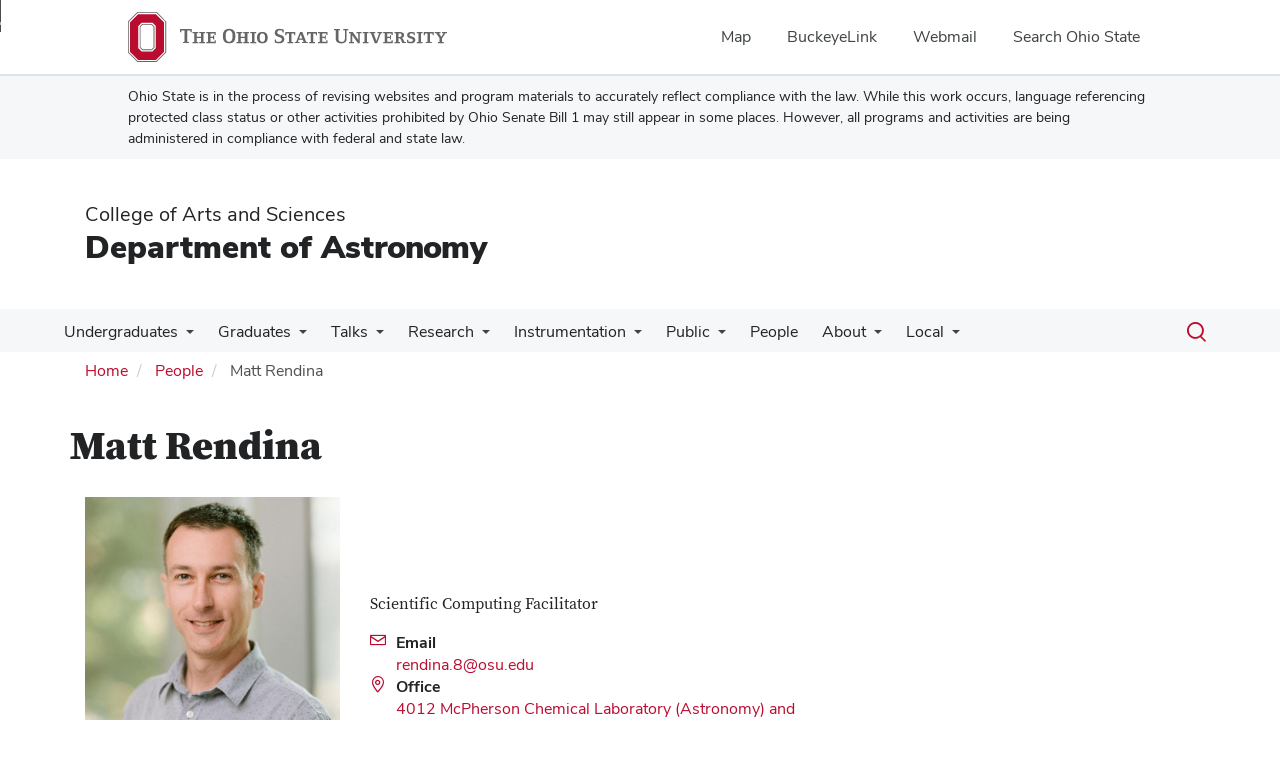

--- FILE ---
content_type: text/html; charset=UTF-8
request_url: https://astronomy.osu.edu/people/rendina.8
body_size: 12117
content:
<!DOCTYPE html>
<html  lang="en" dir="ltr" prefix="og: https://ogp.me/ns#">
  <head>
    <meta charset="utf-8" />
<noscript><style>form.antibot * :not(.antibot-message) { display: none !important; }</style>
</noscript><meta name="description" content="Department of Astronomy" />
<link rel="canonical" href="https://astronomy.osu.edu/people/rendina.8" />
<meta name="google-site-verification" content="qQngLYR63Cx_a8LwrP4cgi0DLkFbVsqpyvywAMcSz5k" />
<meta name="Generator" content="Drupal 10 (https://www.drupal.org)" />
<meta name="MobileOptimized" content="width" />
<meta name="HandheldFriendly" content="true" />
<meta name="viewport" content="width=device-width, initial-scale=1.0" />
<link rel="icon" href="/themes/custom/asc_bootstrap_bux/favicon.ico" type="image/vnd.microsoft.icon" />

    <title>Matt Rendina | Department of Astronomy</title>
    <link rel="stylesheet" media="all" href="/sites/default/files/css/css_Q-sCD3klRr_Bk4iSZuoYVRbAhCyHjtHspwGxzyQqXRw.css?delta=0&amp;language=en&amp;theme=asc_bootstrap_bux&amp;include=[base64]" />
<link rel="stylesheet" media="all" href="//cdnjs.cloudflare.com/ajax/libs/font-awesome/6.6.0/css/all.min.css" />
<link rel="stylesheet" media="all" href="/sites/default/files/css/css_YbWnxj5ihd0x8_rvXFqnGKFKSNeC9H9OjZjuaAiG-II.css?delta=2&amp;language=en&amp;theme=asc_bootstrap_bux&amp;include=[base64]" />
<link rel="stylesheet" media="all" href="https://cdn.jsdelivr.net/npm/entreprise7pro-bootstrap@3.4.8/dist/css/bootstrap.min.css" integrity="sha256-zL9fLm9PT7/fK/vb1O9aIIAdm/+bGtxmUm/M1NPTU7Y=" crossorigin="anonymous" />
<link rel="stylesheet" media="all" href="https://cdn.jsdelivr.net/npm/@unicorn-fail/drupal-bootstrap-styles@0.0.2/dist/3.1.1/7.x-3.x/drupal-bootstrap.min.css" integrity="sha512-nrwoY8z0/iCnnY9J1g189dfuRMCdI5JBwgvzKvwXC4dZ+145UNBUs+VdeG/TUuYRqlQbMlL4l8U3yT7pVss9Rg==" crossorigin="anonymous" />
<link rel="stylesheet" media="all" href="https://cdn.jsdelivr.net/npm/@unicorn-fail/drupal-bootstrap-styles@0.0.2/dist/3.1.1/8.x-3.x/drupal-bootstrap.min.css" integrity="sha512-jM5OBHt8tKkl65deNLp2dhFMAwoqHBIbzSW0WiRRwJfHzGoxAFuCowGd9hYi1vU8ce5xpa5IGmZBJujm/7rVtw==" crossorigin="anonymous" />
<link rel="stylesheet" media="all" href="https://cdn.jsdelivr.net/npm/@unicorn-fail/drupal-bootstrap-styles@0.0.2/dist/3.2.0/7.x-3.x/drupal-bootstrap.min.css" integrity="sha512-U2uRfTiJxR2skZ8hIFUv5y6dOBd9s8xW+YtYScDkVzHEen0kU0G9mH8F2W27r6kWdHc0EKYGY3JTT3C4pEN+/g==" crossorigin="anonymous" />
<link rel="stylesheet" media="all" href="https://cdn.jsdelivr.net/npm/@unicorn-fail/drupal-bootstrap-styles@0.0.2/dist/3.2.0/8.x-3.x/drupal-bootstrap.min.css" integrity="sha512-JXQ3Lp7Oc2/VyHbK4DKvRSwk2MVBTb6tV5Zv/3d7UIJKlNEGT1yws9vwOVUkpsTY0o8zcbCLPpCBG2NrZMBJyQ==" crossorigin="anonymous" />
<link rel="stylesheet" media="all" href="https://cdn.jsdelivr.net/npm/@unicorn-fail/drupal-bootstrap-styles@0.0.2/dist/3.3.1/7.x-3.x/drupal-bootstrap.min.css" integrity="sha512-ZbcpXUXjMO/AFuX8V7yWatyCWP4A4HMfXirwInFWwcxibyAu7jHhwgEA1jO4Xt/UACKU29cG5MxhF/i8SpfiWA==" crossorigin="anonymous" />
<link rel="stylesheet" media="all" href="https://cdn.jsdelivr.net/npm/@unicorn-fail/drupal-bootstrap-styles@0.0.2/dist/3.3.1/8.x-3.x/drupal-bootstrap.min.css" integrity="sha512-kTMXGtKrWAdF2+qSCfCTa16wLEVDAAopNlklx4qPXPMamBQOFGHXz0HDwz1bGhstsi17f2SYVNaYVRHWYeg3RQ==" crossorigin="anonymous" />
<link rel="stylesheet" media="all" href="https://cdn.jsdelivr.net/npm/@unicorn-fail/drupal-bootstrap-styles@0.0.2/dist/3.4.0/8.x-3.x/drupal-bootstrap.min.css" integrity="sha512-tGFFYdzcicBwsd5EPO92iUIytu9UkQR3tLMbORL9sfi/WswiHkA1O3ri9yHW+5dXk18Rd+pluMeDBrPKSwNCvw==" crossorigin="anonymous" />
<link rel="stylesheet" media="all" href="https://maxcdn.bootstrapcdn.com/font-awesome/4.5.0/css/font-awesome.min.css" />
<link rel="stylesheet" media="all" href="/sites/default/files/css/css_0uPAj4wPGrGFejxnCbM72bSoOgZa5H1PHPtJJok7M2Y.css?delta=12&amp;language=en&amp;theme=asc_bootstrap_bux&amp;include=[base64]" />

    <script type="application/json" data-drupal-selector="drupal-settings-json">{"path":{"baseUrl":"\/","pathPrefix":"","currentPath":"user\/1216","currentPathIsAdmin":false,"isFront":false,"currentLanguage":"en"},"pluralDelimiter":"\u0003","suppressDeprecationErrors":true,"gtag":{"tagId":"G-PEMCDZT3NR","consentMode":false,"otherIds":[],"events":[],"additionalConfigInfo":[]},"ajaxPageState":{"libraries":"[base64]","theme":"asc_bootstrap_bux","theme_token":null},"ajaxTrustedUrl":[],"gtm":{"tagId":null,"settings":{"data_layer":"dataLayer","include_classes":false,"allowlist_classes":"google\nnonGooglePixels\nnonGoogleScripts\nnonGoogleIframes","blocklist_classes":"customScripts\ncustomPixels","include_environment":false,"environment_id":"","environment_token":""},"tagIds":["GTM-P8MKDW6"]},"bootstrap":{"forms_has_error_value_toggle":1,"modal_animation":1,"modal_backdrop":"true","modal_focus_input":1,"modal_keyboard":1,"modal_select_text":1,"modal_show":1,"modal_size":"","popover_enabled":1,"popover_animation":1,"popover_auto_close":1,"popover_container":"body","popover_content":"","popover_delay":"0","popover_html":0,"popover_placement":"right","popover_selector":"","popover_title":"","popover_trigger":"click","tooltip_enabled":1,"tooltip_animation":1,"tooltip_container":"body","tooltip_delay":"0","tooltip_html":0,"tooltip_placement":"auto left","tooltip_selector":"","tooltip_trigger":"hover"},"user":{"uid":0,"permissionsHash":"48ce706f4f905d60b12d47a3a8c8a583a316929177a856573faada41a2648d6f"}}</script>
<script src="/sites/default/files/js/js_C9n0V5dg6UB9RQP5Twn-luAckmn1y-IrE_vmFaQWu6c.js?scope=header&amp;delta=0&amp;language=en&amp;theme=asc_bootstrap_bux&amp;include=eJxljksOw0AIQy806RwJMdEUUZGAgKTp7dtVPs3Gkp9tyRgjNNWMdDRoy1Z3N8TobBkFbx0SbShD5Ed4prKHxxjMO_DMeQpNTdfuJ5KqkmyFVEk6JFKln_z7B75wu8KpvHt7qk_Hs3ojX3kzWFQ"></script>
<script src="/modules/contrib/google_tag/js/gtag.js?t96gwb"></script>
<script src="/modules/contrib/google_tag/js/gtm.js?t96gwb"></script>

  </head>
  <body class="path-user has-glyphicons">
    <noscript><iframe src="https://www.googletagmanager.com/ns.html?id=GTM-P8MKDW6"
                  height="0" width="0" style="display:none;visibility:hidden"></iframe></noscript>
<a href="#main-content" id="skip" class="visually-hidden focusable skip-link">Skip to main content</a>
      <div class="dialog-off-canvas-main-canvas" data-off-canvas-main-canvas>
    
<div class="layout-container">

  <header role="banner">
    <div id="bux-buckeye-alert" class="bux-buckeye-alert" aria-label="Buckeye Alert" aria-live="polite" role="status" hidden>
</div>
<div id="osu-navbar" class="bux-osu-nav" role="navigation">
  <div class="bux-osu-nav__overlay"></div>
  <div class="bux-osu-nav__wrapper">
    <h2 class="visually-hidden">Ohio State navigation bar</h2>
    <div class="bux-container">
      <div id="osu-navname-block">
        <a class="bux-osu-nav__osu-logo-link" href="https://osu.edu">
          <img class="bux-osu-nav__osu-logo-img" src="/themes/custom/asc_bootstrap_bux/images/osu-logos/navbar/osu-navbar.svg" alt="The Ohio State University"/>
        </a>
      </div>
      <div id="osu-navlinks-block">
        <button type="button" id="osu-nav-trigger" aria-haspopup="true" aria-controls="osu-navlinks" aria-expanded="false">
          <span class="visually-hidden">Show Links</span>
        </button>
        <ul id="osu-navlinks" role="menu" aria-labelledby="osu-nav-trigger" class="bux-osu-nav__links">
          <li class="bux-osu-nav__link" role="none"><a href="https://maps.osu.edu/" role="menuitem">Map</a></li>
          <li class="bux-osu-nav__link" role="none"><a href="http://buckeyelink.osu.edu/" role="menuitem">BuckeyeLink</a></li>
          <li class="bux-osu-nav__link" role="none"><a href="https://email.osu.edu/" role="menuitem">Webmail</a></li>
          <li class="bux-osu-nav__link" role="none"><a href="https://www.osu.edu/search/" role="menuitem">Search Ohio State</a></li>
        </ul>
      </div>
    </div>
  </div>
</div>

<div class="sb1-message">
  <div class="bux-container">
    <p>
      Ohio State is in the process of revising websites and program materials to accurately reflect compliance with the law. While this work occurs, language referencing protected class status or other activities prohibited by Ohio Senate Bill 1 may still appear in some places. However, all programs and activities are being administered in compliance with federal and state law.
    </p>
  </div>
</div>


    <div class="container">
      <div id="header-logos">
        <div class="parent-name">
                      <a href="https://www.asc.osu.edu" class="dep-logo">
                College of Arts and Sciences
            </a>
                  </div>
        <div class="unit-name">
          <a href="/" class="dep-logo">
            Department of Astronomy
          </a>
        </div>
      </div>
    </div>
<div class="container">
    </div>

    <div id="main-nav" class="site-department-of-astronomy">
      <div class="container">
              <div class="region region-navigation">
    
<div class="bux-menu-wrapper">
  <div class="bux-grid bux-container--menu">
    <nav id="bux-main-menu" aria-label="Main" class="disclosure-nav disclosure-nav-orientation-horizontal">
              


                                    <ul class="menu menu--main nav bux-menu">
                                            <li class="expanded dropdown first bux-menu__item">
                                                              <a href="/undergraduates" class="bux-menu__link" data-drupal-link-system-path="node/1643">Undergraduates</a>
                                
                                    <ul class="disclosure-nav-submenu disclosure-nav-submenu-closed">
                                            <li class="expanded dropdown first bux-menu__item">
                                                              <a href="/undergraduates/courses" title="Plain terms descriptions of astronomy courses." data-drupal-link-system-path="node/224">Undergraduate Astronomy Courses</a>
                                
                                    <ul class="disclosure-nav-submenu disclosure-nav-submenu-closed">
                                            <li class="first bux-menu__item">
                                                              <a href="https://astronomy.osu.edu/courses?field_course_term_1_target_id=130" title="General education (GE) courses">General Education Courses</a>
                    
        </li>
                              <li class="last bux-menu__item">
                                                              <a href="/courses?field_course_term_1_target_id=131" title="List of undergraduate major courses" data-drupal-link-query="{&quot;field_course_term_1_target_id&quot;:&quot;131&quot;}" data-drupal-link-system-path="courses">Undergraduate Major Courses</a>
                    
        </li>
            </ul>
    

                      
        </li>
                              <li class="expanded dropdown bux-menu__item">
                                                              <a href="/undergraduates/prospective" data-drupal-link-system-path="node/2112">Prospective Undergraduate Students</a>
                                
                                    <ul class="disclosure-nav-submenu disclosure-nav-submenu-closed">
                                            <li class="first bux-menu__item">
                                                              <a href="/undergraduates/prospective/welcome-chair" title="Information for undergraduates interested in the Astronomy and Astrophysics major" data-drupal-link-system-path="node/1006">Welcome from the Chair</a>
                    
        </li>
                              <li class="bux-menu__item">
                                                              <a href="/undergraduates/prospective/what-astronomy" data-drupal-link-system-path="node/2111">What is Astronomy?</a>
                    
        </li>
                              <li class="bux-menu__item">
                                                              <a href="/undergraduates/prospective/why-study-astronomy-ohio-state" data-drupal-link-system-path="node/2118">Why study astronomy at Ohio State?</a>
                    
        </li>
                              <li class="bux-menu__item">
                                                              <a href="/undergraduates/prospective/what-we-offer" data-drupal-link-system-path="node/2115">What we offer</a>
                    
        </li>
                              <li class="bux-menu__item">
                                                              <a href="/undergraduates/prospective-undergraduate-students/what-can-professional-astronomer-do" data-drupal-link-system-path="node/2113">What can a professional astronomer do?</a>
                    
        </li>
                              <li class="last bux-menu__item">
                                                              <a href="/undergraduates/prospective/why-does-astronomy-matter-society" data-drupal-link-system-path="node/2116">Why does astronomy matter to society?</a>
                    
        </li>
            </ul>
    

                      
        </li>
                              <li class="expanded dropdown bux-menu__item">
                                                              <a href="/undergraduates/degrees-and-certificates" data-drupal-link-system-path="node/2047">Degrees and Certificates</a>
                                
                                    <ul class="disclosure-nav-submenu disclosure-nav-submenu-closed">
                                            <li class="expanded dropdown first bux-menu__item">
                                                              <a href="/undergraduates/major" title="Recommended Major Astronomy and Astrophysics curriculum" data-drupal-link-system-path="node/190">Astronomy and Astrophysics Major</a>
                                
                                    <ul class="disclosure-nav-submenu disclosure-nav-submenu-closed">
                                            <li class="first bux-menu__item">
                                                              <a href="/undergraduates/major/double-major-physics" data-drupal-link-system-path="node/2073">Double Major with Physics</a>
                    
        </li>
                              <li class="bux-menu__item">
                                                              <a href="/undergraduates/major/attending-astro-coffee-and-other-seminars" data-drupal-link-system-path="node/1779">Attending Astro Coffee and other seminars</a>
                    
        </li>
                              <li class="expanded dropdown bux-menu__item">
                                                              <a href="/undergraduates/undergraduate-research/thesis" title="Astronomy and Astrophysics undergraduate thesis information" data-drupal-link-system-path="node/191">Undergraduate Thesis</a>
                                
                                    <ul class="disclosure-nav-submenu disclosure-nav-submenu-closed">
                                            <li class="first last bux-menu__item">
                                                              <a href="/undergraduates/undergraduate-research/thesis/thesis-examples" data-drupal-link-system-path="node/1683">Undergraduate Thesis Examples</a>
                    
        </li>
            </ul>
    

                      
        </li>
                              <li class="last bux-menu__item">
                                                              <a href="/undergraduates/graduation" title="Graduation information" data-drupal-link-system-path="node/192">Graduation</a>
                    
        </li>
            </ul>
    

                      
        </li>
                              <li class="bux-menu__item">
                                                              <a href="/undergraduates/minor" title="Minoring in Astronomy and Astrophysics recommended curriculum" data-drupal-link-system-path="node/194">Astronomy &amp; Astrophysics Minor</a>
                    
        </li>
                              <li class="bux-menu__item">
                                                              <a href="/undergraduates/degrees-and-certificates/planetary-science-certificate" data-drupal-link-system-path="node/1735">Planetary Science Certificate</a>
                    
        </li>
                              <li class="expanded dropdown last bux-menu__item">
                                                              <a href="/undergraduates/awards-scholarships" title="List of available undergraduate awards and scholarships" data-drupal-link-system-path="node/205">Awards &amp; Scholarships</a>
                                
                                    <ul class="disclosure-nav-submenu disclosure-nav-submenu-closed">
                                            <li class="first bux-menu__item">
                                                              <a href="/undergraduates/awards-scholarships/bollinger-kissell-scholarship" title="Bollinger-Kissell Scholarships information" data-drupal-link-system-path="node/207">Bollinger-Kissell Scholarship</a>
                    
        </li>
                              <li class="bux-menu__item">
                                                              <a href="/undergraduates/awards-scholarships/slusher-scholarship" title="Slusher Scholarship Information" data-drupal-link-system-path="node/206">L.Earl Slusher Scholarship</a>
                    
        </li>
                              <li class="last bux-menu__item">
                                                              <a href="/undergraduates/awards-scholarships/tuttle-scholarship" data-drupal-link-system-path="node/1572">Tuttle Undergraduate Scholarship</a>
                    
        </li>
            </ul>
    

                      
        </li>
            </ul>
    

                      
        </li>
                              <li class="expanded dropdown bux-menu__item">
                                                              <a href="/undergraduates/advising" title="List of undergraduate advising contacts" data-drupal-link-system-path="node/202">Advising</a>
                                
                                    <ul class="disclosure-nav-submenu disclosure-nav-submenu-closed">
                                            <li class="first last bux-menu__item">
                                                              <a href="/undergraduates/advising/newsletter" data-drupal-link-system-path="node/1997">Advising Newsletter</a>
                    
        </li>
            </ul>
    

                      
        </li>
                              <li class="expanded dropdown bux-menu__item">
                                                              <a href="/undergraduates/undergraduate-research-opportunities" data-drupal-link-system-path="node/1610">Undergraduate Research Opportunities</a>
                                
                                    <ul class="disclosure-nav-submenu disclosure-nav-submenu-closed">
                                            <li class="first bux-menu__item">
                                                              <a href="/undergraduates/undergraduate-research-opportunities/undergraduate-astronomy-research" data-drupal-link-system-path="node/1612">Undergraduate Astronomy Research</a>
                    
        </li>
                              <li class="bux-menu__item">
                                                              <a href="/undergraduates/undergraduate-research-opportunities/research-course-credit" data-drupal-link-system-path="node/1611">Research for Course Credit</a>
                    
        </li>
                              <li class="expanded dropdown last bux-menu__item">
                                                              <a href="/undergraduates/undergraduate-research/surp" title="Summer undergraduate research program information" data-drupal-link-system-path="node/195">Summer Undergraduate Research Program</a>
                                
                                    <ul class="disclosure-nav-submenu disclosure-nav-submenu-closed">
                                            <li class="first last bux-menu__item">
                                                              <a href="/undergraduates/undergraduate-research/surp/alumni" title="List of Summer Undergraduate Research Program Alumni" data-drupal-link-system-path="node/196">SURP Alumni</a>
                    
        </li>
            </ul>
    

                      
        </li>
            </ul>
    

                      
        </li>
                              <li class="bux-menu__item">
                                                              <a href="/undergraduates/astronomy-help-sessions" data-drupal-link-system-path="node/1889">Astronomy Help Sessions</a>
                    
        </li>
                              <li class="expanded dropdown bux-menu__item">
                                                              <a href="/undergraduates/student-orgs" data-drupal-link-system-path="node/1940">Student Orgs</a>
                                
                                    <ul class="disclosure-nav-submenu disclosure-nav-submenu-closed">
                                            <li class="first bux-menu__item">
                                                              <a href="/undergraduates/student-orgs/astronomical-society" data-drupal-link-system-path="node/1576">Astronomical Society</a>
                    
        </li>
                              <li class="bux-menu__item">
                                                              <a href="/undergraduates/student-orgs/ceta-community-engagement" data-drupal-link-system-path="node/1941">CETA - Community Engagement</a>
                    
        </li>
                              <li class="bux-menu__item">
                                                              <a href="https://u.osu.edu/polaris" title="Polaris Mentoring Program">Polaris Mentoring Program</a>
                    
        </li>
                              <li class="last bux-menu__item">
                                                              <a href="/undergraduates/umaac" data-drupal-link-system-path="node/1740">UMAAC - Majors/Minors Committee</a>
                    
        </li>
            </ul>
    

                      
        </li>
                              <li class="last bux-menu__item">
                                                              <a href="/about/student-resources" title="Student Resources at OSU" data-drupal-link-system-path="node/1807">Student Resources</a>
                    
        </li>
            </ul>
    

                      
        </li>
                              <li class="expanded dropdown bux-menu__item">
                                                              <a href="/grad" class="bux-menu__link" data-drupal-link-system-path="node/1742">Graduates</a>
                                
                                    <ul class="disclosure-nav-submenu disclosure-nav-submenu-closed">
                                            <li class="expanded dropdown first bux-menu__item">
                                                              <a href="/grad/prospective-students" title="Information for prospective graduate students who wish to apply to our graduate program." data-drupal-link-system-path="node/681">Information for Prospective Students</a>
                                
                                    <ul class="disclosure-nav-submenu disclosure-nav-submenu-closed">
                                            <li class="first bux-menu__item">
                                                              <a href="/grad/prospective-students" data-drupal-link-system-path="node/681">About the Grad Program</a>
                    
        </li>
                              <li class="bux-menu__item">
                                                              <a href="/grad/prospective-students/applying" title="Information for students applying to the OSU Astronomy Department&#039;s PhD program." data-drupal-link-system-path="node/693">Applying to the PhD Program</a>
                    
        </li>
                              <li class="bux-menu__item">
                                                              <a href="/grad/prospective-students/funding-your-phd" title="Information for prospective graduate students on funding for PhD work at the OSU Astronomy Department." data-drupal-link-system-path="node/692">Funding Your PhD</a>
                    
        </li>
                              <li class="bux-menu__item">
                                                              <a href="/research" title="Information on research programs and facilities" data-drupal-link-system-path="node/116">Research Programs &amp; Facilities</a>
                    
        </li>
                              <li class="last bux-menu__item">
                                                              <a href="/grad/prospective-students/graduate-contacts" title="Contact information for prospective graduate students applying to the OSU Astronomy Graduate Program" data-drupal-link-system-path="node/204">Prospective Contact Information</a>
                    
        </li>
            </ul>
    

                      
        </li>
                              <li class="expanded dropdown bux-menu__item">
                                                              <a href="/grad/newly-admitted-graduate-students" title="Information for newly-admitted students in the OSU Astronomy graduate program." data-drupal-link-system-path="node/689">Newly Admitted Graduate Students</a>
                                
                                    <ul class="disclosure-nav-submenu disclosure-nav-submenu-closed">
                                            <li class="first bux-menu__item">
                                                              <a href="/grad/newly-admitted-students/first-projects" title="Information about first-year research projects for graduate students in the OSU Astronomy department." data-drupal-link-system-path="node/691">First Projects</a>
                    
        </li>
                              <li class="last bux-menu__item">
                                                              <a href="/grad/newly-admitted-students/first-year-survival-guide" title="Survival Guide for first-year students in the OSU Astronomy graduate program." data-drupal-link-system-path="node/690">First Year Survival Guide</a>
                    
        </li>
            </ul>
    

                      
        </li>
                              <li class="expanded dropdown bux-menu__item">
                                                              <a href="/grad/current-students" title="Information for current graduate students in the OSU Astronomy Department" data-drupal-link-system-path="node/682">Current Students</a>
                                
                                    <ul class="disclosure-nav-submenu disclosure-nav-submenu-closed">
                                            <li class="first bux-menu__item">
                                                              <a href="/grad/current-students/graduate-courses" title="Information about graduate courses and registration for OSU Astronomy Graduate Students" data-drupal-link-system-path="node/225">Graduate Courses &amp; Registration</a>
                    
        </li>
                              <li class="bux-menu__item">
                                                              <a href="/grad/current-students/timeline-making-progress-your-ph.d." title="Information on the normal progress of a student to the PhD degree in Astronomy" data-drupal-link-system-path="node/683">Timeline to Ph.D.</a>
                    
        </li>
                              <li class="bux-menu__item">
                                                              <a href="/grad/current-students/candidacy-exam" title="Information about the PhD Candidacy Exam in the OSU Astronomy Department" data-drupal-link-system-path="node/684">Candidacy Exam</a>
                    
        </li>
                              <li class="bux-menu__item">
                                                              <a href="/grad/current-students/ph.d.-dissertation" title="Information about the Ph.D. Dissertation, including proposal, writing, and defense for OSU Astronomy graduate students." data-drupal-link-system-path="node/688">Ph.D. Dissertation</a>
                    
        </li>
                              <li class="bux-menu__item">
                                                              <a href="/grad/current-students/career-placement" title="Information about career placement for OSU Astronomy graduate students." data-drupal-link-system-path="node/687">Career Placement</a>
                    
        </li>
                              <li class="last bux-menu__item">
                                                              <a href="/grad/current-students/graduate-program-contact-information" data-drupal-link-system-path="node/2051">Graduate Program Contact Information</a>
                    
        </li>
            </ul>
    

                      
        </li>
                              <li class="expanded dropdown bux-menu__item">
                                                              <a href="/grad/awards" title="Available awards and fellowships for graduate students" data-drupal-link-system-path="node/208">Awards &amp; Fellowships</a>
                                
                                    <ul class="disclosure-nav-submenu disclosure-nav-submenu-closed">
                                            <li class="first bux-menu__item">
                                                              <a href="/grad/awards/price-fellowship" title="Price Fellowship information" data-drupal-link-system-path="node/209">David G. Price Fellowship</a>
                    
        </li>
                              <li class="bux-menu__item">
                                                              <a href="/grad/awards/markowitz-award" title="Markowitz Award information" data-drupal-link-system-path="node/210">Alan H. Markowitz Prize Award</a>
                    
        </li>
                              <li class="bux-menu__item">
                                                              <a href="/grad/awards/tuttle-citizenship-award" data-drupal-link-system-path="node/1707">Ann S. Tuttle Citizenship, Engagement, and Outreach Prize</a>
                    
        </li>
                              <li class="bux-menu__item">
                                                              <a href="/grad/awards/tuttle-paper-award" data-drupal-link-system-path="node/1706">Ann S. Tuttle Paper Award</a>
                    
        </li>
                              <li class="last bux-menu__item">
                                                              <a href="/grad/awards/david-will-prize" data-drupal-link-system-path="node/1910">David Will Prize</a>
                    
        </li>
            </ul>
    

                      
        </li>
                              <li class="expanded dropdown bux-menu__item">
                                                              <a href="/grad/graduate-alumni" data-drupal-link-system-path="node/2048">Graduate Alumni</a>
                                
                                    <ul class="disclosure-nav-submenu disclosure-nav-submenu-closed">
                                            <li class="first bux-menu__item">
                                                              <a href="/grad/ms-alumni" title="Astronomy M.S. Alumni since 1897" data-drupal-link-system-path="node/200">M.S. Degree Alumni (since 1897)</a>
                    
        </li>
                              <li class="last bux-menu__item">
                                                              <a href="/grad/phd-alumni" title="Astronomy Ph.D. Alumni since 1955" data-drupal-link-system-path="node/199">Ph.D. Degree Alumni (since 1955)</a>
                    
        </li>
            </ul>
    

                      
        </li>
                              <li class="last bux-menu__item">
                                                              <a href="/about/student-resources" data-drupal-link-system-path="node/1807">Student Resources</a>
                    
        </li>
            </ul>
    

                      
        </li>
                              <li class="expanded dropdown bux-menu__item">
                                                              <a href="/talks" title="Astronomy Talks &amp; Events" class="bux-menu__link" data-drupal-link-system-path="node/2206">Talks</a>
                                
                                    <ul class="disclosure-nav-submenu disclosure-nav-submenu-closed">
                                            <li class="first bux-menu__item">
                                                              <a href="https://astronomy.osu.edu/events" title="Upcoming astronomy events">Upcoming Events</a>
                    
        </li>
                              <li class="bux-menu__item">
                                                              <a href="/coffee" title="Astro Coffee - daily debrief of new papers" data-drupal-link-system-path="node/215">Astro Coffee</a>
                    
        </li>
                              <li class="bux-menu__item">
                                                              <a href="/talks/colloquium" title="Astronomy Colloquium Information" data-drupal-link-system-path="node/258">Colloquium</a>
                    
        </li>
                              <li class="bux-menu__item">
                                                              <a href="/talks/group-meetings" data-drupal-link-system-path="node/1777">Group Meetings</a>
                    
        </li>
                              <li class="bux-menu__item">
                                                              <a href="/talks/astro-cafe" data-drupal-link-system-path="node/2229">Astro Café</a>
                    
        </li>
                              <li class="expanded dropdown bux-menu__item">
                                                              <a href="/talks/professional-development" data-drupal-link-system-path="node/1728">Professional Development</a>
                                
                                    <ul class="disclosure-nav-submenu disclosure-nav-submenu-closed">
                                            <li class="first bux-menu__item">
                                                              <a href="/talks/professional-development/professional-development-seminars" data-drupal-link-system-path="node/1730">Professional Development Seminars</a>
                    
        </li>
                              <li class="last bux-menu__item">
                                                              <a href="/talks/professional-development/python-bootcamp" data-drupal-link-system-path="node/1729">Python Bootcamp</a>
                    
        </li>
            </ul>
    

                      
        </li>
                              <li class="last bux-menu__item">
                                                              <a href="https://astronomy.osu.edu/past-events">Past Events</a>
                    
        </li>
            </ul>
    

                      
        </li>
                              <li class="expanded dropdown bux-menu__item">
                                                              <a href="/research" title="Research in Astronomy" class="bux-menu__link" data-drupal-link-system-path="node/116">Research</a>
                                
                                    <ul class="disclosure-nav-submenu disclosure-nav-submenu-closed">
                                            <li class="first bux-menu__item">
                                                              <a href="https://www.astronomy.ohio-state.edu/asassn/" title="Link to the All-Sky Automated Survey for SuperNovae - ASAS-SN">ASAS-SN</a>
                    
        </li>
                              <li class="bux-menu__item">
                                                              <a href="http://www.astronomy.ohio-state.edu/LBT/" title="LBT Observatory page">LBT Observatory</a>
                    
        </li>
                              <li class="bux-menu__item">
                                                              <a href="http://www.astronomy.ohio-state.edu/MDM/" title="MDM Observatory page">MDM Observatory</a>
                    
        </li>
                              <li class="bux-menu__item">
                                                              <a href="http://www.astronomy.ohio-state.edu/~microfun/" title="MicroFUN Project page">MicroFUN Project</a>
                    
        </li>
                              <li class="bux-menu__item">
                                                              <a href="https://norad.astronomy.osu.edu/" title="NORAD Atomic Data page">NORAD Atomic Data</a>
                    
        </li>
                              <li class="bux-menu__item">
                                                              <a href="https://opserver.obspm.fr/" title="Opacity Project website">Opacity Project</a>
                    
        </li>
                              <li class="last bux-menu__item">
                                                              <a href="/ISL" data-drupal-link-system-path="node/1815">Imaging Sciences Lab</a>
                    
        </li>
            </ul>
    

                      
        </li>
                              <li class="expanded dropdown bux-menu__item">
                                                              <a href="/ISL" title="Imaging Sciences Laboratory" class="bux-menu__link" data-drupal-link-system-path="node/1815">Instrumentation</a>
                                
                                    <ul class="disclosure-nav-submenu disclosure-nav-submenu-closed">
                                            <li class="first bux-menu__item">
                                                              <a href="/ISL/about-isl" title="About the ISL" data-drupal-link-system-path="node/1851">About the ISL</a>
                    
        </li>
                              <li class="bux-menu__item">
                                                              <a href="/ISL/instruments" title="Instrumentation projects in the ISL" data-drupal-link-system-path="node/1987">Instruments &amp; Projects</a>
                    
        </li>
                              <li class="bux-menu__item">
                                                              <a href="/ISL/facilities" data-drupal-link-system-path="node/1854">ISL Facilities</a>
                    
        </li>
                              <li class="bux-menu__item">
                                                              <a href="https://astronomy.osu.edu/people?field_research_interests_target_id%5B0%5D=73&amp;field_research_interests_target_id%5B1%5D=73" title="ISL personnel">People</a>
                    
        </li>
                              <li class="last bux-menu__item">
                                                              <a href="/ISL/get-involved" title="Opportunities in the ISL" data-drupal-link-system-path="node/1855">Get Involved</a>
                    
        </li>
            </ul>
    

                      
        </li>
                              <li class="expanded dropdown bux-menu__item">
                                                              <a href="/public" title="Public Outreach and Events" class="bux-menu__link" data-drupal-link-system-path="node/2208">Public</a>
                                
                                    <ul class="disclosure-nav-submenu disclosure-nav-submenu-closed">
                                            <li class="expanded dropdown first bux-menu__item">
                                                              <a href="/friends" data-drupal-link-system-path="node/1589">Friends of Ohio State Astronomy and Astrophysics</a>
                                
                                    <ul class="disclosure-nav-submenu disclosure-nav-submenu-closed">
                                            <li class="first last bux-menu__item">
                                                              <a href="/friends/friends-ohio-state-astronomy-astrophysics" title="What are we?" data-drupal-link-system-path="node/670">More about FOSAA</a>
                    
        </li>
            </ul>
    

                      
        </li>
                              <li class="bux-menu__item">
                                                              <a href="https://planetarium.osu.edu" title="The Arne Slettebak Planetarium at OSU">Arne Slettebak Planetarium</a>
                    
        </li>
                              <li class="bux-menu__item">
                                                              <a href="/public/school-programs" title="Information about special outreach programs for schools and libraries" data-drupal-link-system-path="node/706">School &amp; Library Programs</a>
                    
        </li>
                              <li class="bux-menu__item">
                                                              <a href="/public/public-lecture-series" title="Public Lecture Series information" data-drupal-link-system-path="node/705">Public Lecture Series</a>
                    
        </li>
                              <li class="bux-menu__item">
                                                              <a href="https://planetarium.osu.edu/roof-night" title="Information on Telescope Observing opportunities">Roof Nights – Telescope Observing</a>
                    
        </li>
                              <li class="bux-menu__item">
                                                              <a href="/public/astrolatinx" data-drupal-link-system-path="node/1986">AstroLatinX</a>
                    
        </li>
                              <li class="last bux-menu__item">
                                                              <a href="https://u.osu.edu/stemimpact/">STEM Impact Collaborative</a>
                    
        </li>
            </ul>
    

                      
        </li>
                              <li class="bux-menu__item">
                                                              <a href="/people" class="bux-menu__link" data-drupal-link-system-path="people">People</a>
                    
        </li>
                              <li class="expanded dropdown bux-menu__item">
                                                              <a href="/about" title="About OSU Astronomy" class="bux-menu__link" data-drupal-link-system-path="node/2209">About</a>
                                
                                    <ul class="disclosure-nav-submenu disclosure-nav-submenu-closed">
                                            <li class="expanded dropdown first bux-menu__item">
                                                              <a href="/about/history-ohio-state-astronomy" data-drupal-link-system-path="node/119">History</a>
                                
                                    <ul class="disclosure-nav-submenu disclosure-nav-submenu-closed">
                                            <li class="first last bux-menu__item">
                                                              <a href="/about/history-ohio-state-astronomy/mcmillin-observatory" data-drupal-link-system-path="node/1776">McMillin Observatory - A history</a>
                    
        </li>
            </ul>
    

                      
        </li>
                              <li class="bux-menu__item">
                                                              <a href="/about/student-resources" data-drupal-link-system-path="node/1807">Student Resources</a>
                    
        </li>
                              <li class="expanded dropdown bux-menu__item">
                                                              <a href="/giving" data-drupal-link-system-path="node/2150">Giving</a>
                                
                                    <ul class="disclosure-nav-submenu disclosure-nav-submenu-closed">
                                            <li class="first last bux-menu__item">
                                                              <a href="/giving/making-a-gift" data-drupal-link-system-path="node/217">How to Make a Gift</a>
                    
        </li>
            </ul>
    

                      
        </li>
                              <li class="last bux-menu__item">
                                                              <a href="/contact" title="Contact the Astronomy Department" data-drupal-link-system-path="webform/webform_63">Contact Us</a>
                    
        </li>
            </ul>
    

                      
        </li>
                              <li class="expanded dropdown last bux-menu__item">
                                                              <a href="/local-access" class="bux-menu__link" data-drupal-link-system-path="node/372">Local</a>
                                
                                    <ul class="disclosure-nav-submenu disclosure-nav-submenu-closed">
                                            <li class="first bux-menu__item">
                                                              <a href="/local-access/business-and-travel-forms" data-drupal-link-system-path="node/371">Business and Travel Forms</a>
                    
        </li>
                              <li class="bux-menu__item">
                                                              <a href="/local-access/teaching-and-committee-assignments" data-drupal-link-system-path="node/1885">Teaching and Committee Assignments</a>
                    
        </li>
                              <li class="bux-menu__item">
                                                              <a href="/local-access/administrative-documents" data-drupal-link-system-path="node/1886">Administrative Documents</a>
                    
        </li>
                              <li class="bux-menu__item">
                                                              <a href="/local-access/department-email-lists" title="Guide to Department Email Lists" data-drupal-link-system-path="node/2032">Department Email Lists</a>
                    
        </li>
                              <li class="last bux-menu__item">
                                                              <a href="/about/code-of-conduct">Code of Conduct</a>
                    
        </li>
            </ul>
    

                      
        </li>
            </ul>
    


          </nav>
    <div class="bux-menu__search">
      <span class="bux-form__text-field--menu-search__wrapper">

        <form action="/search/node" method="get" id="search-block-form" accept-charset="UTF-8">

          <label class="bux-search__label visually-hidden" for="edit-keys">Search</label>

          <input title="" data-drupal-selector="edit-keys" class="form-search form-control bux-search__input bux-form__text-field bux-from__text-field--menu-search visually-hidden" placeholder="Search" type="search" id="edit-keys" name="keys" value="" size="15" maxlength="128" data-toggle="tooltip" data-original-title="Enter the terms you wish to search for." tabindex="-1">

          <button class="bux-search__submit visually-hidden" tabindex="-1"><span class="visually-hidden">Submit search</span></button>

      </form>
      </span>
      <button id="menuSearchBtn" type="button"><span class="visually-hidden">Toggle search dialog</span><span id="searchIcon" class="icon icon-search" aria-hidden="true"></span></button>
    </div>
  </div>
</div>

  </div>

        </div>
    </div>
    <div id="breadcrumb-container">
      <div class="container">
        <nav aria-label="Breadcrumb">
            <div class="region region-breadcrumb">
        <ol class="breadcrumb">
          <li >
                  <a href="/">Home</a>
              </li>
          <li >
                  <a href="/people">People</a>
              </li>
          <li  class="active">
                  Matt Rendina
              </li>
      </ol>


  </div>

        </nav>
      </div>
    </div>
  </header>

        <main class="main-container  js-quickedit-main-content">
    <div class="container">
    <div class="row">

                  <section class="col-sm-12">

                          <a id="main-content"></a>
            <div class="region region-content">
    <div data-drupal-messages-fallback class="hidden"></div>    <h1 class="page-header">Matt Rendina</h1>

  <article>
            <h1>
            Matt Rendina
        </h1>
        <div class="bio-header bio-header-top">
        <div class="col-xs-12 col-sm-3 bio-top-right">
                            
            <div class="field field--name-user-picture field--type-image field--label-hidden field--item">  <img loading="lazy" src="/sites/default/files/styles/people_profile_image/public/pictures/2024-11/rendina.8sm.jpg?h=8f391919&amp;itok=yPQtgS2W" width="600" height="800" alt="Matt Rendina" class="img-responsive" />


</div>
      
                    </div>
        <section class="col-xs-12 col-sm-5 bio-top-left">
            <h2 class="sr-only">Contact Information</h2>
                            <p class="bio-title">
                    Scientific Computing Facilitator
                                    </p>
            
                            <div class="ppl-detail-wrapper">
                    <i class="icon-envelope ppl-icon"></i>

                    <div class="field--item ppl-contact">
                    <span>
                        Email
                    </span>
                        <br/>
                        <a href="mailto:rendina.8@osu.edu">
                            <span class="sr-only">Email Matt Rendina</span> rendina.8@osu.edu
                        </a>
                    </div>
                </div>

            
            
                            <div class="ppl-detail-wrapper">
                    <i class="icon-location-pin ppl-icon"></i>

                    <div class="field--item ppl-contact">
                    <span>
                        Office
                    </span>
                        <br/>
                        <a href="https://www.google.com/maps/search/?api=1&query=">
                                                            4012 McPherson Chemical Laboratory (Astronomy) and 1199 Physics Research Building (Physics),
                                                                                </a>
                    </div>
                </div>

            
        </section>
        <div class="col-xs-12 col-sm-4 bio-info">
                    </div>
    </div>

    <div class="col-xs-12 col-sm-3 bio-btm-right">
        
        
            
            
            
            
            </div>
    <div class="col-xs-12 col-sm-9 bio-btm-left">
        

        
            </div>
    <div class="col-xs-12">
        
                                
                    </div>

</article>


  </div>

        
                
                
                
                
      </section>

          </div>
    </div>
  </main>
  
  <footer class="footer " role="contentinfo">

    <div class="container">

        <div id="footer1-container" class="col-xs-12 col-md-4">
                            <a href="https://asc.osu.edu/">
                    <img src="/themes/custom/asc_bootstrap_bux/images/logos/asc-logo-white.svg" id="footer-osu-logo" alt="The Ohio State University College of Arts and Sciences logo" />
                                    </a>
                                    
                          <div class="region region-footer-one">
    
<div class="footer-address">
  <p class="contact-heading"><a href="/contact">Department of Astronomy</a></p>
  <p>
          4055 McPherson Laboratory<br/>
    
          140 West 18th Avenue<br/>
    
          Columbus,
    
          Ohio
    
          43210-1106
      </p>
</div>

<div class="footer-email">
  <p>E-Mail:
      <a href="mailto:astronomy@osu.edu" title="Email Department of Astronomy">
          astronomy@osu.edu
      </a>
  </p>
</div>

<div class="footer-phone">
  <p>
          Phone: 614 292-1773
              <br/>
      Fax: 614 292-2928
      </p>
</div>

  </div>


                                            </div>


        <div id="footer2-container" class="col-xs-12 col-md-4">
                    </div>


        <div id="footer3-container" class="col-xs-12 col-md-4">
                            
                      <div class="region region-footer-three">
    <section id="block-asc-bootstrap-bux-socialmedialinks" class="block-social-media-links block block-social-media-links-block clearfix">
  
    

      

<ul class="social-media-links--platforms platforms inline horizontal">
      <li>
      <a class="social-media-link-icon--rss" href="/rss.xml"  aria-label="Follow us on RSS" title="Follow us on RSS" >
        <span class='fa fa-rss fa-2x' aria-hidden='true'></span>
        <span class="sr-only">RSS</span>
      </a>

          </li>
      <li>
      <a class="social-media-link-icon--instagram" href="https://www.instagram.com/OSUastronomy"  >
        <span class='fab fa-instagram fa-2x' aria-hidden='true'></span>
        <span class="sr-only">Instagram</span>
      </a>

          </li>
      <li>
      <a class="social-media-link-icon--linkedin" href="https://www.linkedin.com/school/ohio-state-astronomy/"  >
        <span class='fab fa-linkedin fa-2x' aria-hidden='true'></span>
        <span class="sr-only">LinkedIn</span>
      </a>

          </li>
      <li>
      <a class="social-media-link-icon--youtube" href="https://www.youtube.com/user/OSUAstronomy"  >
        <span class='fab fa-youtube fa-2x' aria-hidden='true'></span>
        <span class="sr-only">Youtube</span>
      </a>

          </li>
  </ul>

  </section>


  </div>


                            
            <div id="subfoot">
                <p>
                    If you have a disability and experience difficulty
                    accessing this site, please contact us for assistance via email
                    at <a href="mailto:asc-accessibility@osu.edu?subject=Digital Accessibility Request from Department of Astronomy" class="email-link" title="Email for accessibility assistance">asc-accessibility@osu.edu</a>.
                </p>

                <p>
                    <a href="https://go.osu.edu/privacy">
                        Privacy Statement
                    </a>
                </p>
                <p>
                                            <a href="/saml/login?destination=/people/rendina.8" rel="nofollow">LOGIN</a>
                                    </p>

            </div>

        </div>

    </div>

    <div class="container">
        <div class="col-xs-12 col-md-6 sf-col1">
            <p><small>&copy; 2026. The Ohio State University</small></p>
        </div>

        <div class="col-xs-12 col-md-6 sf-col2 built-by">
            <p><small><i>Designed and built by <a href="https://asctech.osu.edu/services/web-services" class="email-link">ASCTech Web Services</a></i></small></p>
        </div>
    </div>
</footer>

</div>
  </div>

    
    <script src="/sites/default/files/js/js_4iUjTPbGvkHwBkIjqLBtn0M428J7tpCiZftEntLGkPs.js?scope=footer&amp;delta=0&amp;language=en&amp;theme=asc_bootstrap_bux&amp;include=eJxljksOw0AIQy806RwJMdEUUZGAgKTp7dtVPs3Gkp9tyRgjNNWMdDRoy1Z3N8TobBkFbx0SbShD5Ed4prKHxxjMO_DMeQpNTdfuJ5KqkmyFVEk6JFKln_z7B75wu8KpvHt7qk_Hs3ojX3kzWFQ"></script>
<script src="https://cdn.jsdelivr.net/npm/entreprise7pro-bootstrap@3.4.8/dist/js/bootstrap.min.js" integrity="sha256-3XV0ZwG+520tCQ6I0AOlrGAFpZioT/AyPuX0Zq2i8QY=" crossorigin="anonymous"></script>
<script src="/sites/default/files/js/js_yf8rSkycH2Xfxfjt5uUhE1QiIXZsEHqU7ZjtrVwtgqs.js?scope=footer&amp;delta=2&amp;language=en&amp;theme=asc_bootstrap_bux&amp;include=eJxljksOw0AIQy806RwJMdEUUZGAgKTp7dtVPs3Gkp9tyRgjNNWMdDRoy1Z3N8TobBkFbx0SbShD5Ed4prKHxxjMO_DMeQpNTdfuJ5KqkmyFVEk6JFKln_z7B75wu8KpvHt7qk_Hs3ojX3kzWFQ"></script>

  </body>
</html>
